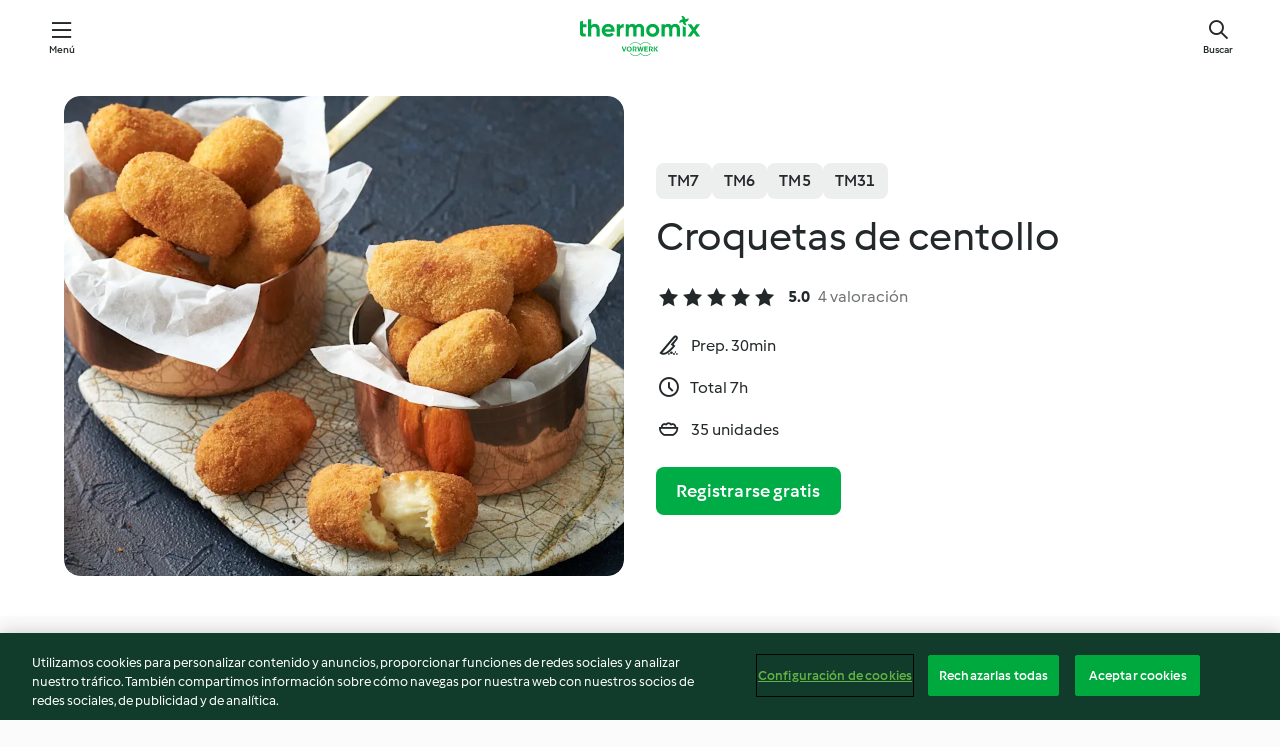

--- FILE ---
content_type: text/html; charset=utf-8
request_url: https://cookidoo.es/recipes/recipe/es-ES/r796275
body_size: 10713
content:
<!DOCTYPE html>
<html
  lang="es-ES"
  class="cicd2-theme">
<head>
    <meta property="og:url" content="https://cookidoo.es/recipes/recipe/es-ES/r796275"/>
    <meta property="og:title" content="Croquetas de centollo"/>
    <meta property="og:description" content="Un mundo de recetas Thermomix®. Cookidoo® le trae deliciosos platos de todo el mundo.
Con miles de recetas e ideas, encontrará la mejor inspiración culinaria cada vez que inicie sesión."/>
    <meta property="og:image" content="https://assets.tmecosys.com/image/upload/t_web_rdp_recipe_584x480/img/recipe/ras/Assets/b7b29f61413a50c81bbd774945ba5b47/Derivates/071f72ec13516e89aa4d9eafed8cacd4fc956c60.jpg"/>
    <meta name="robots" content="noarchive"/>
    <meta charset="utf-8">
    <meta name="viewport" content="width=device-width, initial-scale=1, shrink-to-fit=no">
    <link rel="stylesheet" href="https://patternlib-all.prod.external.eu-tm-prod.vorwerk-digital.com/pl-core-29.3.2-b33824b8018a0840049d6c20603cb31e.css">
      <link rel="stylesheet" href="https://patternlib-all.prod.external.eu-tm-prod.vorwerk-digital.com/cicd2-theme-29.3.2-38102d1b98d85afb94b9d25dab3bae9c.css">
    <link rel="stylesheet" href="https://recipepublic-all.prod.external.eu-tm-prod.vorwerk-digital.com/bundle-7e9da6437349bf80779b292c7cffc47b.css">
    <link rel="icon" href="https://patternlib-all.prod.external.eu-tm-prod.vorwerk-digital.com/favicon-02a92602e0cf506ebd0186892a17fd82.ico">
    <link rel="preconnect" href="https://assets.tmecosys.com" crossorigin="anonymous">
    <script>"use strict";(()=>{function c(n){let t=document.cookie.match(new RegExp("(^| )"+n+"=([^;]+)"));if(t)return t[2]}var e={get:c};e.get("v-authenticated")?document.documentElement.classList.add("is-authenticated"):document.documentElement.classList.add("is-unauthenticated");})();
</script>
    <title>Croquetas de centollo - Cookidoo® – la plataforma de recetas oficial de Thermomix®</title>
    <link rel="stylesheet" href="https://patternlib-all.prod.external.eu-tm-prod.vorwerk-digital.com/pl-recipe-2.18.3-4949e3c3f2b6c536234d63e48d89c215.css">
    <script type="application/ld+json">{"@context":"http://schema.org/","@type":"Recipe","name":"Croquetas de centollo","image":"https://assets.tmecosys.com/image/upload/t_web_rdp_recipe_584x480_1_5x/img/recipe/ras/Assets/b7b29f61413a50c81bbd774945ba5b47/Derivates/071f72ec13516e89aa4d9eafed8cacd4fc956c60.jpg","totalTime":"PT7H","cookTime":"PT7H","prepTime":"PT30M","recipeYield":"35 unidades","recipeCategory":["Snacks y picoteo"],"recipeIngredient":["50 g de cebolla","125 g de mantequilla","25 g de aceite de oliva","250 g de carne de centollo","175 g de harina de trigo","800 g de leche","1 cucharadita de sal","1 pellizco de nuez moscada molida","200 g de pan rallado","3 huevos","250 g de aceite para freír"],"nutrition":{"@type":"NutritionInformation","calories":"189 kcal","carbohydrateContent":"12.1 g","fatContent":"14.1 g","proteinContent":"3.8 g"},"inLanguage":"es-ES","author":{"@type":"Organization","name":"Vorwerk Home & Co. KmG","address":"Wolleraustrasse 11a\n8807 Freienbach\nSuiza","url":"https://cookidoo.es/"},"aggregateRating":{"@id":"AggregatedRating"}}</script>
</head>

<body>
  <core-user-info
    condition="html.is-authenticated"
    base="/profile/api/user"
    community-profile="/community/profile/es-ES"
    devices="/customer-devices/api/my-devices/versions"
    >
  </core-user-info>
  
  <div class="page-content">
      
  <header tabindex="-1" class="page-header">
    <div class="page-header__content">
      <a href="#main-content" class="link--skip">Ir al contenido principal</a>
          <a class="logo page-header__home authenticated-only" href="/foundation/es-ES/for-you"
            aria-label="Link to the home page">
            <img class="logo" src="https://patternlib-all.prod.external.eu-tm-prod.vorwerk-digital.com/logo_thermomix-02469c2fb4fca55fc3c397286d9e7fe0.svg"
              alt="Thermomix®">
          </a>
          <a class="logo page-header__home unauthenticated-only" href="/foundation/es-ES/explore"
            aria-label="Link to the home page">
            <img class="logo" src="https://patternlib-all.prod.external.eu-tm-prod.vorwerk-digital.com/logo_thermomix-02469c2fb4fca55fc3c397286d9e7fe0.svg"
              alt="Thermomix®">
          </a>
      <core-nav class="page-header__nav">
        <nav class="core-nav__nav" role="navigation">
          <button class="core-nav__trigger">Menú</button>
          <div class="core-nav__container">
            <ul class="core-nav__main-links authenticated-only">
                <li class="core-nav__item">
                  <a href="/foundation/es-ES/for-you"
                    class="core-nav__link">Para ti</a>
                </li>
              <li class="core-nav__item">
                <a href="/foundation/es-ES/explore"
                  class="core-nav__link">Navega</a>
              </li>
              <li class="core-nav__item">
                <a href="/organize/es-ES/my-recipes"
                  class="core-nav__link">Mis recetas</a>
              </li>
              <li class="core-nav__item">
                <a href="/planning/es-ES/my-week"
                  class="core-nav__link">Mi semana</a>
              </li>
                <li class="core-nav__item">
                  <a href="/shopping/es-ES"
                    class="core-nav__link">Lista de la compra</a>
                </li>
            </ul>
            <ul class=" core-nav__main-links unauthenticated-only">
              <li class="core-nav__item">
                <a href="/foundation/es-ES/explore"
                  class="core-nav__link">Navega</a>
              </li>
              <li class="core-nav__item">
                <a href="/foundation/es-ES/membership"
                  class="core-nav__link">Suscripción</a>
              </li>
              <li class="core-nav__item">
                <a href="/foundation/es-ES/help"
                  class="core-nav__link">Ayuda</a>
              </li>
            </ul>
            <ul class="core-nav__links unauthenticated-only">
              <li class="core-nav__item">
                <a href="/ciam/register/start"
                  class="core-nav__link page-header__sign-up page-header__icon">Regístrate</a>
              </li>
              <li class="core-nav__item">
                <a href="/profile/es-ES/login?redirectAfterLogin=%2Frecipes%2Frecipe%2Fes-ES%2Fr796275"
                  class="core-nav__link page-header__login page-header__icon">Iniciar sesión</a>
              </li>
            </ul>
            <div role="separator" aria-orientation="vertical"
              class="core-nav__separator separator-vertical separator-vertical--silver-20"></div>
            <core-user-profile class="authenticated-only">
              <core-dropdown-menu class="core-nav__dropdown core-nav__dropdown--profile" align="bottom-right">
                <button class="core-dropdown-menu__trigger core-nav__dropdown-trigger">
                  <span class="core-nav__dropdown-trigger-icon" aria-hidden="true"></span>
                  <img class="core-nav__dropdown-trigger-picture" src alt>
                  <span class="core-dropdown-menu__trigger-text">
                      Perfil
                  </span>
                </button>
                <div class="core-dropdown-menu__content core-nav__dropdown-content">
                  <ul class="core-dropdown-list core-nav__dropdown-list">
                    <li class="core-community-profile__link">
                      <a href="/community/profile/es-ES"
                        class="core-dropdown-list__item core-nav__link core-nav__link--community">
                        <core-community-profile>
                          <span class="core-community-profile__icon" aria-hidden="true"></span>
                          <img class="core-community-profile__picture" src alt>
                          <div class="core-community-profile__heading-group">
                            <span class="core-community-profile__header">Perfil</span>
                            <span class="core-community-profile__subheader">Ver perfil</span>
                          </div>
                        </core-community-profile>
                      </a>
                    </li>
                    <li>
                      <a href="/commerce/es-ES/membership"
                        class="core-dropdown-list__item core-nav__link">Cuenta</a>
                    </li>
                    <li>
                      <a href="/foundation/es-ES/help"
                        class="core-dropdown-list__item core-nav__link">Ayuda</a>
                    </li>
                    <li>
                      <a href="/profile/logout"
                        class="core-dropdown-list__item core-nav__link">Desconectarse</a>
                    </li>
                  </ul>
                </div>
              </core-dropdown-menu>
            </core-user-profile>
          </div>
          <div role="separator" aria-orientation="vertical"
            class="core-nav__separator separator-vertical separator-vertical--silver-20"></div>
        </nav>
      </core-nav>
      <a class="page-header__search page-header__icon" href="/search/es-ES"
        aria-label="Buscar">Buscar</a>
    </div>
  </header>
  <recipe-scrollspy>
    <nav class="recipe-scrollspy__nav">
        <a href="#ingredients-section" class="recipe-scrollspy__link">Ingredientes</a>
  
      <a href="#difficulty-section" class="recipe-scrollspy__link">Dificultad</a>
  
        <a href="#nutrition-section" class="recipe-scrollspy__link">Inf. nutricional</a>
  
        <a href="#also-featured-in-section" class="recipe-scrollspy__link">También incluido en</a>
  
      <a id="recipe-scrollspy-alternative-recipes" href="#alternative-recipes" class="recipe-scrollspy__link">También podría gustarte...</a>
    </nav>
  </recipe-scrollspy>

  <recipe-details id="main-content">
    <recipe-card>
      <div class="recipe-card__wrapper">
        <div class="recipe-card__image-wrapper">
            <core-image-loader>
              <img
                class="recipe-card__image"
                  src="https://assets.tmecosys.com/image/upload/t_web_rdp_recipe_584x480/img/recipe/ras/Assets/b7b29f61413a50c81bbd774945ba5b47/Derivates/071f72ec13516e89aa4d9eafed8cacd4fc956c60.jpg"
                  srcset="https://assets.tmecosys.com/image/upload/t_web_rdp_recipe_584x480/img/recipe/ras/Assets/b7b29f61413a50c81bbd774945ba5b47/Derivates/071f72ec13516e89aa4d9eafed8cacd4fc956c60.jpg 584w, https://assets.tmecosys.com/image/upload/t_web_rdp_recipe_584x480_1_5x/img/recipe/ras/Assets/b7b29f61413a50c81bbd774945ba5b47/Derivates/071f72ec13516e89aa4d9eafed8cacd4fc956c60.jpg 876w"
                    sizes="(min-width: 1333px) 584px, (min-width: 768px) 50vw, 100vw"
                alt="Croquetas de centollo"
                title="Croquetas de centollo"/>
            </core-image-loader>
        </div>
        <div class="recipe-card__info">
    
            <div class="recipe-card__header">
              <div class="recipe-card__header-left">
                  <rdp-badges id="tm-versions-modal">
                      <button class="core-chip-button core-chip-button--flat core-chip-button--x-small">
                        TM7
                      </button>
                      <button class="core-chip-button core-chip-button--flat core-chip-button--x-small">
                        TM6
                      </button>
                      <button class="core-chip-button core-chip-button--flat core-chip-button--x-small">
                        TM5
                      </button>
                      <button class="core-chip-button core-chip-button--flat core-chip-button--x-small">
                        TM31
                      </button>
                  </rdp-badges>
                
                  <core-modal
                    trigger-id="tm-versions-modal"
                    class="tm-versions-modal"
                    prevent-body-scroll="true"
                    hidden>
                    <div class="core-modal__wrapper">
                      <div class="core-modal__container" role="dialog" aria-modal="true">
                  
                        <div class="core-modal__header">
                          <h2>Dispositivos y accesorios</h2>
                          <button class="core-modal__close" aria-label="Close Modal"></button>
                        </div>
                  
                        <core-scrollbar class="core-modal__content" fadeout-top>
                          <div class="core-scrollbar__content">
                  
                            <rdp-tm-versions>
                              <p class="rdp-tm-versions__description">Esta receta ha sido creada para funcionar con una combinación específica de dispositivo y accesorio. Sin esta combinación específica, el resultado no está garantizado.</p>
                              <div class="rdp-tm-versions__list">
                                  <div class="rdp-tm-versions__item">
                                    <img src="https://patternlib-all.prod.external.eu-tm-prod.vorwerk-digital.com/tm7-83b22c91a1a1e7fee3797168f05f9754.png" class="rdp-tm-versions__image"/>
                                    <div class="rdp-tm-versions__wrapper">
                                      <span class="rdp-tm-versions__name">Thermomix® TM7</span>
                                      <span class="rdp-tm-versions__compatibility">
                                        <span class="icon icon--checkmark-circle icon--xxxs"></span>Compatible
                                      </span>
                                    </div>
                                  </div>
                                  <div class="rdp-tm-versions__item">
                                    <img src="https://patternlib-all.prod.external.eu-tm-prod.vorwerk-digital.com/tm6-fff867f1cfc7f35118b8b6dfffca8339.png" class="rdp-tm-versions__image"/>
                                    <div class="rdp-tm-versions__wrapper">
                                      <span class="rdp-tm-versions__name">Thermomix® TM6</span>
                                      <span class="rdp-tm-versions__compatibility">
                                        <span class="icon icon--checkmark-circle icon--xxxs"></span>Compatible
                                      </span>
                                    </div>
                                  </div>
                                  <div class="rdp-tm-versions__item">
                                    <img src="https://patternlib-all.prod.external.eu-tm-prod.vorwerk-digital.com/tm5-a3a665744eb0093e9108135bf6b1baa4.png" class="rdp-tm-versions__image"/>
                                    <div class="rdp-tm-versions__wrapper">
                                      <span class="rdp-tm-versions__name">Thermomix® TM5</span>
                                      <span class="rdp-tm-versions__compatibility">
                                        <span class="icon icon--checkmark-circle icon--xxxs"></span>Compatible
                                      </span>
                                    </div>
                                  </div>
                                  <div class="rdp-tm-versions__item">
                                    <img src="https://patternlib-all.prod.external.eu-tm-prod.vorwerk-digital.com/tm31-d180149ce35a8c8d99d7a3bbff0f1bec.png" class="rdp-tm-versions__image"/>
                                    <div class="rdp-tm-versions__wrapper">
                                      <span class="rdp-tm-versions__name">Thermomix® TM31</span>
                                      <span class="rdp-tm-versions__compatibility">
                                        <span class="icon icon--checkmark-circle icon--xxxs"></span>Compatible
                                      </span>
                                    </div>
                                  </div>
                              </div>
                            </rdp-tm-versions>
                  
                  
                          </div>
                        </core-scrollbar>
                  
                        <div class="core-modal__footer">
                          <a class="button--inline rdp-tm-versions__more" href="/foundation/es-ES/thermomix-compatibility">Más información</a>
                        </div>
                      </div>
                    </div>
                  </core-modal>
                
              </div>
            </div>
    
          <div class="recipe-card__content">
            <core-ellipsis lines-count="3">
              <h1 class="recipe-card__section recipe-card__name">Croquetas de centollo</h1>
            </core-ellipsis>
            
            <core-rating>
  <div class="core-rating__rating-list">
      <span class="core-rating__point core-rating__point--full"></span>
      <span class="core-rating__point core-rating__point--full"></span>
      <span class="core-rating__point core-rating__point--full"></span>
      <span class="core-rating__point core-rating__point--full"></span>
      <span class="core-rating__point core-rating__point--full"></span>
  </div>
    <span class="core-rating__counter">5.0</span>
    <span class="core-rating__label">
      
      4 valoración

      
    </span>
  <script type="application/ld+json">
  {
    "@context": "http://schema.org",
    "@type": "AggregateRating",
    "@id": "AggregatedRating",
    "ratingValue": 5.0,
    "reviewCount": 4
  }
  </script>
</core-rating>

            <div class="recipe-card__cook-params">
              <div class="recipe-card__cook-param">
                <span class="icon icon--time-preparation"></span>
                <span>Prep. 30min </span>
              </div>
              <div class="recipe-card__cook-param">
                <span class="icon icon--time"></span>
                <span>Total 7h</span>
              </div>
              <div class="recipe-card__cook-param">
                <span class="icon icon--servings"></span>
                <span>35 unidades</span>
              </div>
            </div>
          </div>
    
          <div class="recipe-card__footer">
            <a class="button--primary recipe-card__action-button recipe-card__action-button--primary"
              title="Registrarse gratis"
              href="/ciam/register/start">Registrarse gratis</a>
          </div>
        </div>
      </div>
    </recipe-card>
    
    <recipe-content>
      <div class="recipe-content__left">
        <div mobile-order="1">
          <div id="ingredients-section" class="recipe-content__section">
            <h4 class="recipe-content__title">Ingredientes</h4>
              <div class="recipe-content__inner-section">
                <ul class="ul--clean">
                    <li>
          <recipe-ingredient>
            <div class="recipe-ingredient__wrapper">
                <img class="recipe-ingredient__image"   src="https://assets.tmecosys.com/image/upload/t_web_ingredient_48x48/icons/ingredient_icons/536"
            srcset="https://assets.tmecosys.com/image/upload/t_web_ingredient_48x48/icons/ingredient_icons/536 48w, https://assets.tmecosys.com/image/upload/t_web_ingredient_48x48_1_5x/icons/ingredient_icons/536 72w, https://assets.tmecosys.com/image/upload/t_web_ingredient_48x48_2x/icons/ingredient_icons/536 96w"
              sizes="48px"
           />
          
                <div class="recipe-ingredient__content">
                  <span class="recipe-ingredient__name">
                        50
            g
           de cebolla 
                  </span>
                    <span class="recipe-ingredient__description">en trozos</span>
                </div>
            </div>
          </recipe-ingredient>
          </li>
                    <li>
          <recipe-ingredient>
            <div class="recipe-ingredient__wrapper">
                <img class="recipe-ingredient__image"   src="https://assets.tmecosys.com/image/upload/t_web_ingredient_48x48/icons/ingredient_icons/17"
            srcset="https://assets.tmecosys.com/image/upload/t_web_ingredient_48x48/icons/ingredient_icons/17 48w, https://assets.tmecosys.com/image/upload/t_web_ingredient_48x48_1_5x/icons/ingredient_icons/17 72w, https://assets.tmecosys.com/image/upload/t_web_ingredient_48x48_2x/icons/ingredient_icons/17 96w"
              sizes="48px"
           />
          
                <div class="recipe-ingredient__content">
                  <span class="recipe-ingredient__name">
                        125
            g
           de mantequilla 
                  </span>
                    <span class="recipe-ingredient__description">en trozos pequeños</span>
                </div>
            </div>
          </recipe-ingredient>
          </li>
                    <li>
          <recipe-ingredient>
            <div class="recipe-ingredient__wrapper">
                <img class="recipe-ingredient__image"   src="https://assets.tmecosys.com/image/upload/t_web_ingredient_48x48/icons/ingredient_icons/195"
            srcset="https://assets.tmecosys.com/image/upload/t_web_ingredient_48x48/icons/ingredient_icons/195 48w, https://assets.tmecosys.com/image/upload/t_web_ingredient_48x48_1_5x/icons/ingredient_icons/195 72w, https://assets.tmecosys.com/image/upload/t_web_ingredient_48x48_2x/icons/ingredient_icons/195 96w"
              sizes="48px"
           />
          
                <div class="recipe-ingredient__content">
                  <span class="recipe-ingredient__name">
                        25
            g
           de aceite de oliva 
                  </span>
                </div>
            </div>
          </recipe-ingredient>
          </li>
                    <li>
          <recipe-ingredient>
            <div class="recipe-ingredient__wrapper">
                <img class="recipe-ingredient__image"   src="https://assets.tmecosys.com/image/upload/t_web_ingredient_48x48/icons/ingredient_icons/1324"
            srcset="https://assets.tmecosys.com/image/upload/t_web_ingredient_48x48/icons/ingredient_icons/1324 48w, https://assets.tmecosys.com/image/upload/t_web_ingredient_48x48_1_5x/icons/ingredient_icons/1324 72w, https://assets.tmecosys.com/image/upload/t_web_ingredient_48x48_2x/icons/ingredient_icons/1324 96w"
              sizes="48px"
           />
          
                <div class="recipe-ingredient__content">
                  <span class="recipe-ingredient__name">
                        250
            g
           de carne de centollo 
                  </span>
                    <span class="recipe-ingredient__description">desmigado</span>
                </div>
            </div>
          </recipe-ingredient>
          </li>
                    <li>
          <recipe-ingredient>
            <div class="recipe-ingredient__wrapper">
                <img class="recipe-ingredient__image"   src="https://assets.tmecosys.com/image/upload/t_web_ingredient_48x48/icons/ingredient_icons/40"
            srcset="https://assets.tmecosys.com/image/upload/t_web_ingredient_48x48/icons/ingredient_icons/40 48w, https://assets.tmecosys.com/image/upload/t_web_ingredient_48x48_1_5x/icons/ingredient_icons/40 72w, https://assets.tmecosys.com/image/upload/t_web_ingredient_48x48_2x/icons/ingredient_icons/40 96w"
              sizes="48px"
           />
          
                <div class="recipe-ingredient__content">
                  <span class="recipe-ingredient__name">
                        175
            g
           de harina de trigo 
                  </span>
                </div>
            </div>
          </recipe-ingredient>
          </li>
                    <li>
          <recipe-ingredient>
            <div class="recipe-ingredient__wrapper">
                <img class="recipe-ingredient__image"   src="https://assets.tmecosys.com/image/upload/t_web_ingredient_48x48/icons/ingredient_icons/14"
            srcset="https://assets.tmecosys.com/image/upload/t_web_ingredient_48x48/icons/ingredient_icons/14 48w, https://assets.tmecosys.com/image/upload/t_web_ingredient_48x48_1_5x/icons/ingredient_icons/14 72w, https://assets.tmecosys.com/image/upload/t_web_ingredient_48x48_2x/icons/ingredient_icons/14 96w"
              sizes="48px"
           />
          
                <div class="recipe-ingredient__content">
                  <span class="recipe-ingredient__name">
                        800
            g
           de leche 
                  </span>
                </div>
            </div>
          </recipe-ingredient>
          </li>
                    <li>
          <recipe-ingredient>
            <div class="recipe-ingredient__wrapper">
                <img class="recipe-ingredient__image"   src="https://assets.tmecosys.com/image/upload/t_web_ingredient_48x48/icons/ingredient_icons/269"
            srcset="https://assets.tmecosys.com/image/upload/t_web_ingredient_48x48/icons/ingredient_icons/269 48w, https://assets.tmecosys.com/image/upload/t_web_ingredient_48x48_1_5x/icons/ingredient_icons/269 72w, https://assets.tmecosys.com/image/upload/t_web_ingredient_48x48_2x/icons/ingredient_icons/269 96w"
              sizes="48px"
           />
          
                <div class="recipe-ingredient__content">
                  <span class="recipe-ingredient__name">
                        1
            cucharadita
           de sal 
                  </span>
                </div>
            </div>
          </recipe-ingredient>
          </li>
                    <li>
          <recipe-ingredient>
            <div class="recipe-ingredient__wrapper">
                <img class="recipe-ingredient__image"   src="https://assets.tmecosys.com/image/upload/t_web_ingredient_48x48/icons/ingredient_icons/48"
            srcset="https://assets.tmecosys.com/image/upload/t_web_ingredient_48x48/icons/ingredient_icons/48 48w, https://assets.tmecosys.com/image/upload/t_web_ingredient_48x48_1_5x/icons/ingredient_icons/48 72w, https://assets.tmecosys.com/image/upload/t_web_ingredient_48x48_2x/icons/ingredient_icons/48 96w"
              sizes="48px"
           />
          
                <div class="recipe-ingredient__content">
                  <span class="recipe-ingredient__name">
                        1
            pellizco
           de nuez moscada molida 
                  </span>
                </div>
            </div>
          </recipe-ingredient>
          </li>
                    <li>
          <recipe-ingredient>
            <div class="recipe-ingredient__wrapper">
                <img class="recipe-ingredient__image"   src="https://assets.tmecosys.com/image/upload/t_web_ingredient_48x48/icons/ingredient_icons/137"
            srcset="https://assets.tmecosys.com/image/upload/t_web_ingredient_48x48/icons/ingredient_icons/137 48w, https://assets.tmecosys.com/image/upload/t_web_ingredient_48x48_1_5x/icons/ingredient_icons/137 72w, https://assets.tmecosys.com/image/upload/t_web_ingredient_48x48_2x/icons/ingredient_icons/137 96w"
              sizes="48px"
           />
          
                <div class="recipe-ingredient__content">
                  <span class="recipe-ingredient__name">
                        200
            g
           de pan rallado 
                  </span>
                </div>
            </div>
          </recipe-ingredient>
          </li>
                    <li>
          <recipe-ingredient>
            <div class="recipe-ingredient__wrapper">
                <img class="recipe-ingredient__image"   src="https://assets.tmecosys.com/image/upload/t_web_ingredient_48x48/icons/ingredient_icons/55"
            srcset="https://assets.tmecosys.com/image/upload/t_web_ingredient_48x48/icons/ingredient_icons/55 48w, https://assets.tmecosys.com/image/upload/t_web_ingredient_48x48_1_5x/icons/ingredient_icons/55 72w, https://assets.tmecosys.com/image/upload/t_web_ingredient_48x48_2x/icons/ingredient_icons/55 96w"
              sizes="48px"
           />
          
                <div class="recipe-ingredient__content">
                  <span class="recipe-ingredient__name">
                        3
            
           huevos 
                  </span>
                    <span class="recipe-ingredient__description">batidos</span>
                </div>
            </div>
          </recipe-ingredient>
          </li>
                    <li>
          <recipe-ingredient>
            <div class="recipe-ingredient__wrapper">
                <img class="recipe-ingredient__image"   src="https://assets.tmecosys.com/image/upload/t_web_ingredient_48x48/icons/ingredient_icons/329"
            srcset="https://assets.tmecosys.com/image/upload/t_web_ingredient_48x48/icons/ingredient_icons/329 48w, https://assets.tmecosys.com/image/upload/t_web_ingredient_48x48_1_5x/icons/ingredient_icons/329 72w, https://assets.tmecosys.com/image/upload/t_web_ingredient_48x48_2x/icons/ingredient_icons/329 96w"
              sizes="48px"
           />
          
                <div class="recipe-ingredient__content">
                  <span class="recipe-ingredient__name">
                        250
            g
           de aceite para freír 
                  </span>
                </div>
            </div>
          </recipe-ingredient>
          </li>
                </ul>
              </div>
          </div>
          <hr>
        </div>
        <div mobile-order="3">
          <div id="difficulty-section" class="recipe-content__section">
            <h4 class="recipe-content__title">Dificultad</h4>
            <rdp-difficulty>
              <span class="icon icon--s icon--chef-hat"></span>
              <p>medio</p>
            </rdp-difficulty>
          </div>
          <hr>
            <div id="nutrition-section" class="recipe-content__section">
              <h4 class="recipe-content__title">
                Inf. nutricional
                <span class="recipe-content__subtitle">por 1 unidad</span>
              </h4>
              <rdp-nutritious>
                  <div class="rdp-nutritious__item">
                    <span class="rdp-nutritious__name">Sodio</span>
                    <span class="rdp-nutritious__value">
                        179.1 mg 
                    </span>
                  </div>
                  <div class="rdp-nutritious__item">
                    <span class="rdp-nutritious__name">Proteína</span>
                    <span class="rdp-nutritious__value">
                        3.8 g 
                    </span>
                  </div>
                  <div class="rdp-nutritious__item">
                    <span class="rdp-nutritious__name">Calorías</span>
                    <span class="rdp-nutritious__value">
                        792 kJ  / 
                        189 kcal 
                    </span>
                  </div>
                  <div class="rdp-nutritious__item">
                    <span class="rdp-nutritious__name">Grasa</span>
                    <span class="rdp-nutritious__value">
                        14.1 g 
                    </span>
                  </div>
                  <div class="rdp-nutritious__item">
                    <span class="rdp-nutritious__name">Fibra</span>
                    <span class="rdp-nutritious__value">
                        0.5 g 
                    </span>
                  </div>
                  <div class="rdp-nutritious__item">
                    <span class="rdp-nutritious__name">Grasas saturadas</span>
                    <span class="rdp-nutritious__value">
                        3.6 g 
                    </span>
                  </div>
                  <div class="rdp-nutritious__item">
                    <span class="rdp-nutritious__name">Carbohidratos</span>
                    <span class="rdp-nutritious__value">
                        12.1 g 
                    </span>
                  </div>
              </rdp-nutritious>
            </div>
            <hr>
        </div>
      </div>
      <div class="recipe-content__right">
        <div mobile-order="2">
          <div class="recipe-content__section">
            <recipe-membership-banner>
              <img src="https://patternlib-all.prod.external.eu-tm-prod.vorwerk-digital.com/cookidoo-world-da330b8ec91ef8ac5df385f0e440dffb.svg" class="recipe-membership-banner__image" />
              <h1 class="recipe-membership-banner__title">¿Te gusta lo que ves?</h1>
              <h4 class="recipe-membership-banner__subtitle">¡Esta receta y más de 100 000 otras te esperan!</h4>
              <p class="recipe-membership-banner__description">Regístrate en nuestra prueba gratuita de 30 días y descubre todo lo que Cookidoo® tiene para ofrecerte. Sin compromiso.</p>
              <a href="/ciam/register/start" class="button--primary">Registrarse gratis</a>
              <a href="/foundation/es-ES/membership" class="button--inline">Más información</a>
            </recipe-membership-banner>
          </div>
          <hr>
        </div>
        <div mobile-order="4">
            <div id="also-featured-in-section" class="recipe-content__section">
              <h4 class="recipe-content__title">También incluido en</h4>
              <rdp-collections>
                  <rdp-collection-tile>
                    <a class="rdp-collection-tile__wrapper" href="/collection/es-ES/p/col442468">
                      <img   src="https://assets.tmecosys.com/image/upload/t_web_col_80x80/img/collection/ras/Assets/63cb3a86b0bd6b8d7d1156fa3b4d7c22/Derivates/f09c17b1904500e379b23026e7978151752a0860.jpg"
            srcset="https://assets.tmecosys.com/image/upload/t_web_col_80x80/img/collection/ras/Assets/63cb3a86b0bd6b8d7d1156fa3b4d7c22/Derivates/f09c17b1904500e379b23026e7978151752a0860.jpg 80w, https://assets.tmecosys.com/image/upload/t_web_col_80x80_1_5x/img/collection/ras/Assets/63cb3a86b0bd6b8d7d1156fa3b4d7c22/Derivates/f09c17b1904500e379b23026e7978151752a0860.jpg 120w, https://assets.tmecosys.com/image/upload/t_web_col_80x80_2x/img/collection/ras/Assets/63cb3a86b0bd6b8d7d1156fa3b4d7c22/Derivates/f09c17b1904500e379b23026e7978151752a0860.jpg 160w"
              sizes="80px"
           class="rdp-collection-tile__image">
                      <div class="rdp-collection-tile__content">
                        <span class="rdp-collection-tile__name">Fácil y sorprendente con Thermomix®</span>
                        <span class="rdp-collection-tile__info">90 Recetas<br>España</span>
                      </div>
                    </a>
                  </rdp-collection-tile>
              </rdp-collections>
            </div>
            <hr>
        </div>
      </div>
    </recipe-content>
  </recipe-details>

  
  
  
  <div id="alternative-recipes" class="l-content l-content--additional recipe-alternative-recipes">
    <core-stripe class="core-stripe--modern" aria-labelledby="stripe-header" aria-describedby="stripe-description" role="region"
                 data-category="VrkNavCategory-RPF-020">
      <h3 class="core-stripe__header" id="stripe-header">
          También podría gustarte...
      </h3>
        <div class="core-stripe__content">
          
  
          
            <core-tile class="core-tile--expanded" id="r686925" data-recipe-id="r686925"><a class="link--alt" href="/recipes/recipe/es-ES/r686925"><div aria-hidden="true" class="core-tile__image-wrapper">
    <img
      class="core-tile__image"
      alt="Empanada negra de mejillones y algas wakame"
      title="Empanada negra de mejillones y algas wakame"
      src="https://assets.tmecosys.com/image/upload/t_web_shared_recipe_221x240/img/recipe/ras/Assets/11c147b3-abe5-45d8-b149-5e105b521657/Derivates/0dd8825e-5078-4fb6-a9a8-301132096668"
      sizes="221px"
      decoding="async"
      srcset="https://assets.tmecosys.com/image/upload/t_web_shared_recipe_221x240/img/recipe/ras/Assets/11c147b3-abe5-45d8-b149-5e105b521657/Derivates/0dd8825e-5078-4fb6-a9a8-301132096668 221w, https://assets.tmecosys.com/image/upload/t_web_shared_recipe_221x240_1_5x/img/recipe/ras/Assets/11c147b3-abe5-45d8-b149-5e105b521657/Derivates/0dd8825e-5078-4fb6-a9a8-301132096668 331w, https://assets.tmecosys.com/image/upload/t_web_shared_recipe_221x240_2x/img/recipe/ras/Assets/11c147b3-abe5-45d8-b149-5e105b521657/Derivates/0dd8825e-5078-4fb6-a9a8-301132096668 442w"
    />
  </div><div class="core-tile__description-wrapper"><div class="core-tile__description"><core-ellipsis><p class="core-tile__description-text">Empanada negra de mejillones y algas wakame</p></core-ellipsis><button class="core-tile__trigger authenticated-only context-menu-trigger" aria-label="Options de recettes ouvertes" type="button"></button></div><core-rating class="core-rating--short core-rating--small"><span class="core-rating__counter" aria-label="Rating 4">4.0</span><span class="core-rating__point core-rating__point--full" aria-disabled="true"></span><span class="core-rating__label" aria-label="from 3 reviews">(3)</span></core-rating><p class="core-tile__description-subline" aria-label="Durée totale 2h 15min">2h 15min</p></div></a><core-context-menu trigger-class="context-menu-trigger" class="translate-x-[0.5px]"><ul class="core-dropdown-list"><li><core-transclude href="/planning/es-ES/transclude/manage-cook-today/r686925" prevent-page-reload="true" on="context-menu-open" context="core-context-menu"></core-transclude></li><li><core-transclude href="/organize/es-ES/transclude/manage-bookmark/r686925" prevent-page-reload="true" on="context-menu-open" context="core-context-menu"></core-transclude></li><li><core-transclude href="/organize/es-ES/transclude/manage-custom-list/r686925" prevent-page-reload="true" on="context-menu-open" context="core-context-menu"></core-transclude></li><li><core-transclude href="/planning/es-ES/transclude/manage-add-to-myweek/r686925" prevent-page-reload="true" on="context-menu-open" context="core-context-menu"></core-transclude></li><li><core-transclude href="/shopping/es-ES/partial/add-to-shopping-list/r686925" prevent-page-reload="true" on="context-menu-open" context="core-context-menu"></core-transclude></li><li><core-transclude href="/created-recipes/es-ES/partials/add-to-customer-recipes?recipeUrl=https%3A%2F%2Fcookidoo.es%2Frecipes%2Frecipe%2Fes-ES%2Fr686925" prevent-page-reload="true" on="context-menu-open" context="core-context-menu"></core-transclude></li><li data-error="401" data-redirect-param="redirectAfterLogin" class="display-none"><a href="/profile/es-ES/login?redirectAfterLogin=%2Fsearch%2Fes-ES%2Ffragments%2Fstripe%3Flimit%3D12%26lazyLoading%3Dtrue%26accessories%3DincludingFriend%252CincludingBladeCoverWithPeeler%252CincludingCutter%252CincludingSensor%26includeRating%3Dtrue%26like%3Dr796275" class="core-dropdown-list__item"><span class="icon" aria-hidden="true">refresh</span>Actualiser la connexion</a></li></ul></core-context-menu></core-tile><core-tile class="core-tile--expanded" id="r433354" data-recipe-id="r433354"><a class="link--alt" href="/recipes/recipe/es-ES/r433354"><div aria-hidden="true" class="core-tile__image-wrapper">
    <img
      class="core-tile__image"
      alt="Croquetas de jamón con bechamel rápida"
      title="Croquetas de jamón con bechamel rápida"
      src="https://assets.tmecosys.com/image/upload/t_web_shared_recipe_221x240/img/recipe/ras/Assets/F9D4BA2E-255F-417A-8C7C-C2DEAFA8B351/Derivates/265B15E9-7DC7-4DE3-9F70-2BD602C54BB1"
      sizes="221px"
      decoding="async"
      srcset="https://assets.tmecosys.com/image/upload/t_web_shared_recipe_221x240/img/recipe/ras/Assets/F9D4BA2E-255F-417A-8C7C-C2DEAFA8B351/Derivates/265B15E9-7DC7-4DE3-9F70-2BD602C54BB1 221w, https://assets.tmecosys.com/image/upload/t_web_shared_recipe_221x240_1_5x/img/recipe/ras/Assets/F9D4BA2E-255F-417A-8C7C-C2DEAFA8B351/Derivates/265B15E9-7DC7-4DE3-9F70-2BD602C54BB1 331w, https://assets.tmecosys.com/image/upload/t_web_shared_recipe_221x240_2x/img/recipe/ras/Assets/F9D4BA2E-255F-417A-8C7C-C2DEAFA8B351/Derivates/265B15E9-7DC7-4DE3-9F70-2BD602C54BB1 442w"
    />
  </div><div class="core-tile__description-wrapper"><div class="core-tile__description"><core-ellipsis><p class="core-tile__description-text">Croquetas de jamón con bechamel rápida</p></core-ellipsis><button class="core-tile__trigger authenticated-only context-menu-trigger" aria-label="Options de recettes ouvertes" type="button"></button></div><core-rating class="core-rating--short core-rating--small"><span class="core-rating__counter" aria-label="Rating 4.3">4.3</span><span class="core-rating__point core-rating__point--full" aria-disabled="true"></span><span class="core-rating__label" aria-label="from 48 reviews">(48)</span></core-rating><p class="core-tile__description-subline" aria-label="Durée totale 9h 15min">9h 15min</p></div></a><core-context-menu trigger-class="context-menu-trigger" class="translate-x-[0.5px]"><ul class="core-dropdown-list"><li><core-transclude href="/planning/es-ES/transclude/manage-cook-today/r433354" prevent-page-reload="true" on="context-menu-open" context="core-context-menu"></core-transclude></li><li><core-transclude href="/organize/es-ES/transclude/manage-bookmark/r433354" prevent-page-reload="true" on="context-menu-open" context="core-context-menu"></core-transclude></li><li><core-transclude href="/organize/es-ES/transclude/manage-custom-list/r433354" prevent-page-reload="true" on="context-menu-open" context="core-context-menu"></core-transclude></li><li><core-transclude href="/planning/es-ES/transclude/manage-add-to-myweek/r433354" prevent-page-reload="true" on="context-menu-open" context="core-context-menu"></core-transclude></li><li><core-transclude href="/shopping/es-ES/partial/add-to-shopping-list/r433354" prevent-page-reload="true" on="context-menu-open" context="core-context-menu"></core-transclude></li><li><core-transclude href="/created-recipes/es-ES/partials/add-to-customer-recipes?recipeUrl=https%3A%2F%2Fcookidoo.es%2Frecipes%2Frecipe%2Fes-ES%2Fr433354" prevent-page-reload="true" on="context-menu-open" context="core-context-menu"></core-transclude></li><li data-error="401" data-redirect-param="redirectAfterLogin" class="display-none"><a href="/profile/es-ES/login?redirectAfterLogin=%2Fsearch%2Fes-ES%2Ffragments%2Fstripe%3Flimit%3D12%26lazyLoading%3Dtrue%26accessories%3DincludingFriend%252CincludingBladeCoverWithPeeler%252CincludingCutter%252CincludingSensor%26includeRating%3Dtrue%26like%3Dr796275" class="core-dropdown-list__item"><span class="icon" aria-hidden="true">refresh</span>Actualiser la connexion</a></li></ul></core-context-menu></core-tile><core-tile class="core-tile--expanded" id="r791016" data-recipe-id="r791016"><a class="link--alt" href="/recipes/recipe/es-ES/r791016"><div aria-hidden="true" class="core-tile__image-wrapper">
    <img
      class="core-tile__image"
      alt="Empanada de zamburiñas"
      title="Empanada de zamburiñas"
      src="https://assets.tmecosys.com/image/upload/t_web_shared_recipe_221x240/img/recipe/ras/Assets/a8697998c2e7542249ed4b66c0a69626/Derivates/bf3cb541df3a24c47a0016dfea3d200a10cb2d56"
      sizes="221px"
      decoding="async"
      srcset="https://assets.tmecosys.com/image/upload/t_web_shared_recipe_221x240/img/recipe/ras/Assets/a8697998c2e7542249ed4b66c0a69626/Derivates/bf3cb541df3a24c47a0016dfea3d200a10cb2d56 221w, https://assets.tmecosys.com/image/upload/t_web_shared_recipe_221x240_1_5x/img/recipe/ras/Assets/a8697998c2e7542249ed4b66c0a69626/Derivates/bf3cb541df3a24c47a0016dfea3d200a10cb2d56 331w, https://assets.tmecosys.com/image/upload/t_web_shared_recipe_221x240_2x/img/recipe/ras/Assets/a8697998c2e7542249ed4b66c0a69626/Derivates/bf3cb541df3a24c47a0016dfea3d200a10cb2d56 442w"
    />
  </div><div class="core-tile__description-wrapper"><div class="core-tile__description"><core-ellipsis><p class="core-tile__description-text">Empanada de zamburiñas</p></core-ellipsis><button class="core-tile__trigger authenticated-only context-menu-trigger" aria-label="Options de recettes ouvertes" type="button"></button></div><core-rating class="core-rating--short core-rating--small"><span class="core-rating__counter" aria-label="Rating 4.2">4.2</span><span class="core-rating__point core-rating__point--full" aria-disabled="true"></span><span class="core-rating__label" aria-label="from 9 reviews">(9)</span></core-rating><p class="core-tile__description-subline" aria-label="Durée totale 1h 20min">1h 20min</p></div></a><core-context-menu trigger-class="context-menu-trigger" class="translate-x-[0.5px]"><ul class="core-dropdown-list"><li><core-transclude href="/planning/es-ES/transclude/manage-cook-today/r791016" prevent-page-reload="true" on="context-menu-open" context="core-context-menu"></core-transclude></li><li><core-transclude href="/organize/es-ES/transclude/manage-bookmark/r791016" prevent-page-reload="true" on="context-menu-open" context="core-context-menu"></core-transclude></li><li><core-transclude href="/organize/es-ES/transclude/manage-custom-list/r791016" prevent-page-reload="true" on="context-menu-open" context="core-context-menu"></core-transclude></li><li><core-transclude href="/planning/es-ES/transclude/manage-add-to-myweek/r791016" prevent-page-reload="true" on="context-menu-open" context="core-context-menu"></core-transclude></li><li><core-transclude href="/shopping/es-ES/partial/add-to-shopping-list/r791016" prevent-page-reload="true" on="context-menu-open" context="core-context-menu"></core-transclude></li><li><core-transclude href="/created-recipes/es-ES/partials/add-to-customer-recipes?recipeUrl=https%3A%2F%2Fcookidoo.es%2Frecipes%2Frecipe%2Fes-ES%2Fr791016" prevent-page-reload="true" on="context-menu-open" context="core-context-menu"></core-transclude></li><li data-error="401" data-redirect-param="redirectAfterLogin" class="display-none"><a href="/profile/es-ES/login?redirectAfterLogin=%2Fsearch%2Fes-ES%2Ffragments%2Fstripe%3Flimit%3D12%26lazyLoading%3Dtrue%26accessories%3DincludingFriend%252CincludingBladeCoverWithPeeler%252CincludingCutter%252CincludingSensor%26includeRating%3Dtrue%26like%3Dr796275" class="core-dropdown-list__item"><span class="icon" aria-hidden="true">refresh</span>Actualiser la connexion</a></li></ul></core-context-menu></core-tile><core-tile class="core-tile--expanded" id="r33747" data-recipe-id="r33747"><a class="link--alt" href="/recipes/recipe/es-ES/r33747"><div aria-hidden="true" class="core-tile__image-wrapper">
    <img
      class="core-tile__image"
      alt="Croquetas de bacalao con pasas"
      title="Croquetas de bacalao con pasas"
      src="https://assets.tmecosys.com/image/upload/t_web_shared_recipe_221x240/img/recipe/ras/Assets/cb2b62d5-9171-4a07-9c77-9b04770a142e/Derivates/1ba2c2eb-48b5-49c2-a392-2a13afa18525"
      sizes="221px"
      decoding="async"
      srcset="https://assets.tmecosys.com/image/upload/t_web_shared_recipe_221x240/img/recipe/ras/Assets/cb2b62d5-9171-4a07-9c77-9b04770a142e/Derivates/1ba2c2eb-48b5-49c2-a392-2a13afa18525 221w, https://assets.tmecosys.com/image/upload/t_web_shared_recipe_221x240_1_5x/img/recipe/ras/Assets/cb2b62d5-9171-4a07-9c77-9b04770a142e/Derivates/1ba2c2eb-48b5-49c2-a392-2a13afa18525 331w, https://assets.tmecosys.com/image/upload/t_web_shared_recipe_221x240_2x/img/recipe/ras/Assets/cb2b62d5-9171-4a07-9c77-9b04770a142e/Derivates/1ba2c2eb-48b5-49c2-a392-2a13afa18525 442w"
    />
  </div><div class="core-tile__description-wrapper"><div class="core-tile__description"><core-ellipsis><p class="core-tile__description-text">Croquetas de bacalao con pasas</p></core-ellipsis><button class="core-tile__trigger authenticated-only context-menu-trigger" aria-label="Options de recettes ouvertes" type="button"></button></div><core-rating class="core-rating--short core-rating--small"><span class="core-rating__counter" aria-label="Rating 4.6">4.6</span><span class="core-rating__point core-rating__point--full" aria-disabled="true"></span><span class="core-rating__label" aria-label="from 39 reviews">(39)</span></core-rating><p class="core-tile__description-subline" aria-label="Durée totale 8h 45min">8h 45min</p></div></a><core-context-menu trigger-class="context-menu-trigger" class="translate-x-[0.5px]"><ul class="core-dropdown-list"><li><core-transclude href="/planning/es-ES/transclude/manage-cook-today/r33747" prevent-page-reload="true" on="context-menu-open" context="core-context-menu"></core-transclude></li><li><core-transclude href="/organize/es-ES/transclude/manage-bookmark/r33747" prevent-page-reload="true" on="context-menu-open" context="core-context-menu"></core-transclude></li><li><core-transclude href="/organize/es-ES/transclude/manage-custom-list/r33747" prevent-page-reload="true" on="context-menu-open" context="core-context-menu"></core-transclude></li><li><core-transclude href="/planning/es-ES/transclude/manage-add-to-myweek/r33747" prevent-page-reload="true" on="context-menu-open" context="core-context-menu"></core-transclude></li><li><core-transclude href="/shopping/es-ES/partial/add-to-shopping-list/r33747" prevent-page-reload="true" on="context-menu-open" context="core-context-menu"></core-transclude></li><li><core-transclude href="/created-recipes/es-ES/partials/add-to-customer-recipes?recipeUrl=https%3A%2F%2Fcookidoo.es%2Frecipes%2Frecipe%2Fes-ES%2Fr33747" prevent-page-reload="true" on="context-menu-open" context="core-context-menu"></core-transclude></li><li data-error="401" data-redirect-param="redirectAfterLogin" class="display-none"><a href="/profile/es-ES/login?redirectAfterLogin=%2Fsearch%2Fes-ES%2Ffragments%2Fstripe%3Flimit%3D12%26lazyLoading%3Dtrue%26accessories%3DincludingFriend%252CincludingBladeCoverWithPeeler%252CincludingCutter%252CincludingSensor%26includeRating%3Dtrue%26like%3Dr796275" class="core-dropdown-list__item"><span class="icon" aria-hidden="true">refresh</span>Actualiser la connexion</a></li></ul></core-context-menu></core-tile><core-tile class="core-tile--expanded" id="r16616" data-recipe-id="r16616"><a class="link--alt" href="/recipes/recipe/es-ES/r16616"><div aria-hidden="true" class="core-tile__image-wrapper">
    <img
      class="core-tile__image"
      alt="Pastel de cabracho"
      title="Pastel de cabracho"
      src="https://assets.tmecosys.com/image/upload/t_web_shared_recipe_221x240/img/recipe/ras/Assets/f2dc0990289ad0bb4209e4508e087bda/Derivates/e1f66d64b1722f40ec2fb2ff0528f05ddcc74930"
      sizes="221px"
      decoding="async"
      srcset="https://assets.tmecosys.com/image/upload/t_web_shared_recipe_221x240/img/recipe/ras/Assets/f2dc0990289ad0bb4209e4508e087bda/Derivates/e1f66d64b1722f40ec2fb2ff0528f05ddcc74930 221w, https://assets.tmecosys.com/image/upload/t_web_shared_recipe_221x240_1_5x/img/recipe/ras/Assets/f2dc0990289ad0bb4209e4508e087bda/Derivates/e1f66d64b1722f40ec2fb2ff0528f05ddcc74930 331w, https://assets.tmecosys.com/image/upload/t_web_shared_recipe_221x240_2x/img/recipe/ras/Assets/f2dc0990289ad0bb4209e4508e087bda/Derivates/e1f66d64b1722f40ec2fb2ff0528f05ddcc74930 442w"
    />
  </div><div class="core-tile__description-wrapper"><div class="core-tile__description"><core-ellipsis><p class="core-tile__description-text">Pastel de cabracho</p></core-ellipsis><button class="core-tile__trigger authenticated-only context-menu-trigger" aria-label="Options de recettes ouvertes" type="button"></button></div><core-rating class="core-rating--short core-rating--small"><span class="core-rating__counter" aria-label="Rating 4.3">4.3</span><span class="core-rating__point core-rating__point--full" aria-disabled="true"></span><span class="core-rating__label" aria-label="from 175 reviews">(175)</span></core-rating><p class="core-tile__description-subline" aria-label="Durée totale 2h 50min">2h 50min</p></div></a><core-context-menu trigger-class="context-menu-trigger" class="translate-x-[0.5px]"><ul class="core-dropdown-list"><li><core-transclude href="/planning/es-ES/transclude/manage-cook-today/r16616" prevent-page-reload="true" on="context-menu-open" context="core-context-menu"></core-transclude></li><li><core-transclude href="/organize/es-ES/transclude/manage-bookmark/r16616" prevent-page-reload="true" on="context-menu-open" context="core-context-menu"></core-transclude></li><li><core-transclude href="/organize/es-ES/transclude/manage-custom-list/r16616" prevent-page-reload="true" on="context-menu-open" context="core-context-menu"></core-transclude></li><li><core-transclude href="/planning/es-ES/transclude/manage-add-to-myweek/r16616" prevent-page-reload="true" on="context-menu-open" context="core-context-menu"></core-transclude></li><li><core-transclude href="/shopping/es-ES/partial/add-to-shopping-list/r16616" prevent-page-reload="true" on="context-menu-open" context="core-context-menu"></core-transclude></li><li><core-transclude href="/created-recipes/es-ES/partials/add-to-customer-recipes?recipeUrl=https%3A%2F%2Fcookidoo.es%2Frecipes%2Frecipe%2Fes-ES%2Fr16616" prevent-page-reload="true" on="context-menu-open" context="core-context-menu"></core-transclude></li><li data-error="401" data-redirect-param="redirectAfterLogin" class="display-none"><a href="/profile/es-ES/login?redirectAfterLogin=%2Fsearch%2Fes-ES%2Ffragments%2Fstripe%3Flimit%3D12%26lazyLoading%3Dtrue%26accessories%3DincludingFriend%252CincludingBladeCoverWithPeeler%252CincludingCutter%252CincludingSensor%26includeRating%3Dtrue%26like%3Dr796275" class="core-dropdown-list__item"><span class="icon" aria-hidden="true">refresh</span>Actualiser la connexion</a></li></ul></core-context-menu></core-tile><core-tile class="core-tile--expanded" id="r126027" data-recipe-id="r126027"><a class="link--alt" href="/recipes/recipe/es-ES/r126027"><div aria-hidden="true" class="core-tile__image-wrapper">
    <img
      class="core-tile__image"
      alt="Croquetas de bacalao con queso manchego"
      title="Croquetas de bacalao con queso manchego"
      src="https://assets.tmecosys.com/image/upload/t_web_shared_recipe_221x240/img/recipe/ras/Assets/28B75815-2760-49E1-AB02-D38E06F0A218/Derivates/39e9678f-e4e5-4bbd-ae9a-0f98da8f8e29"
      sizes="221px"
      decoding="async"
      srcset="https://assets.tmecosys.com/image/upload/t_web_shared_recipe_221x240/img/recipe/ras/Assets/28B75815-2760-49E1-AB02-D38E06F0A218/Derivates/39e9678f-e4e5-4bbd-ae9a-0f98da8f8e29 221w, https://assets.tmecosys.com/image/upload/t_web_shared_recipe_221x240_1_5x/img/recipe/ras/Assets/28B75815-2760-49E1-AB02-D38E06F0A218/Derivates/39e9678f-e4e5-4bbd-ae9a-0f98da8f8e29 331w, https://assets.tmecosys.com/image/upload/t_web_shared_recipe_221x240_2x/img/recipe/ras/Assets/28B75815-2760-49E1-AB02-D38E06F0A218/Derivates/39e9678f-e4e5-4bbd-ae9a-0f98da8f8e29 442w"
    />
  </div><div class="core-tile__description-wrapper"><div class="core-tile__description"><core-ellipsis><p class="core-tile__description-text">Croquetas de bacalao con queso manchego</p></core-ellipsis><button class="core-tile__trigger authenticated-only context-menu-trigger" aria-label="Options de recettes ouvertes" type="button"></button></div><core-rating class="core-rating--short core-rating--small"><span class="core-rating__counter" aria-label="Rating 4.6">4.6</span><span class="core-rating__point core-rating__point--full" aria-disabled="true"></span><span class="core-rating__label" aria-label="from 245 reviews">(245)</span></core-rating><p class="core-tile__description-subline" aria-label="Durée totale 12h 40min">12h 40min</p></div></a><core-context-menu trigger-class="context-menu-trigger" class="translate-x-[0.5px]"><ul class="core-dropdown-list"><li><core-transclude href="/planning/es-ES/transclude/manage-cook-today/r126027" prevent-page-reload="true" on="context-menu-open" context="core-context-menu"></core-transclude></li><li><core-transclude href="/organize/es-ES/transclude/manage-bookmark/r126027" prevent-page-reload="true" on="context-menu-open" context="core-context-menu"></core-transclude></li><li><core-transclude href="/organize/es-ES/transclude/manage-custom-list/r126027" prevent-page-reload="true" on="context-menu-open" context="core-context-menu"></core-transclude></li><li><core-transclude href="/planning/es-ES/transclude/manage-add-to-myweek/r126027" prevent-page-reload="true" on="context-menu-open" context="core-context-menu"></core-transclude></li><li><core-transclude href="/shopping/es-ES/partial/add-to-shopping-list/r126027" prevent-page-reload="true" on="context-menu-open" context="core-context-menu"></core-transclude></li><li><core-transclude href="/created-recipes/es-ES/partials/add-to-customer-recipes?recipeUrl=https%3A%2F%2Fcookidoo.es%2Frecipes%2Frecipe%2Fes-ES%2Fr126027" prevent-page-reload="true" on="context-menu-open" context="core-context-menu"></core-transclude></li><li data-error="401" data-redirect-param="redirectAfterLogin" class="display-none"><a href="/profile/es-ES/login?redirectAfterLogin=%2Fsearch%2Fes-ES%2Ffragments%2Fstripe%3Flimit%3D12%26lazyLoading%3Dtrue%26accessories%3DincludingFriend%252CincludingBladeCoverWithPeeler%252CincludingCutter%252CincludingSensor%26includeRating%3Dtrue%26like%3Dr796275" class="core-dropdown-list__item"><span class="icon" aria-hidden="true">refresh</span>Actualiser la connexion</a></li></ul></core-context-menu></core-tile><core-tile class="core-tile--expanded" id="r795808" data-recipe-id="r795808"><a class="link--alt" href="/recipes/recipe/es-ES/r795808"><div aria-hidden="true" class="core-tile__image-wrapper">
    <img
      class="core-tile__image"
      alt="Bolitas de queso con confitura de pimientos"
      title="Bolitas de queso con confitura de pimientos"
      src="https://assets.tmecosys.com/image/upload/t_web_shared_recipe_221x240/img/recipe/ras/Assets/fa610eea4eeaed4976ef84ad314baa21/Derivates/1b5384b2f4c91f5c634a84a86393f17bd5deb5d0"
      sizes="221px"
      decoding="async"
      srcset="https://assets.tmecosys.com/image/upload/t_web_shared_recipe_221x240/img/recipe/ras/Assets/fa610eea4eeaed4976ef84ad314baa21/Derivates/1b5384b2f4c91f5c634a84a86393f17bd5deb5d0 221w, https://assets.tmecosys.com/image/upload/t_web_shared_recipe_221x240_1_5x/img/recipe/ras/Assets/fa610eea4eeaed4976ef84ad314baa21/Derivates/1b5384b2f4c91f5c634a84a86393f17bd5deb5d0 331w, https://assets.tmecosys.com/image/upload/t_web_shared_recipe_221x240_2x/img/recipe/ras/Assets/fa610eea4eeaed4976ef84ad314baa21/Derivates/1b5384b2f4c91f5c634a84a86393f17bd5deb5d0 442w"
    />
  </div><div class="core-tile__description-wrapper"><div class="core-tile__description"><core-ellipsis><p class="core-tile__description-text">Bolitas de queso con confitura de pimientos</p></core-ellipsis><button class="core-tile__trigger authenticated-only context-menu-trigger" aria-label="Options de recettes ouvertes" type="button"></button></div><core-rating class="core-rating--short core-rating--small"><span class="core-rating__counter" aria-label="Rating 4.7">4.7</span><span class="core-rating__point core-rating__point--full" aria-disabled="true"></span><span class="core-rating__label" aria-label="from 65 reviews">(65)</span></core-rating><p class="core-tile__description-subline" aria-label="Durée totale 40min">40min</p></div></a><core-context-menu trigger-class="context-menu-trigger" class="translate-x-[0.5px]"><ul class="core-dropdown-list"><li><core-transclude href="/planning/es-ES/transclude/manage-cook-today/r795808" prevent-page-reload="true" on="context-menu-open" context="core-context-menu"></core-transclude></li><li><core-transclude href="/organize/es-ES/transclude/manage-bookmark/r795808" prevent-page-reload="true" on="context-menu-open" context="core-context-menu"></core-transclude></li><li><core-transclude href="/organize/es-ES/transclude/manage-custom-list/r795808" prevent-page-reload="true" on="context-menu-open" context="core-context-menu"></core-transclude></li><li><core-transclude href="/planning/es-ES/transclude/manage-add-to-myweek/r795808" prevent-page-reload="true" on="context-menu-open" context="core-context-menu"></core-transclude></li><li><core-transclude href="/shopping/es-ES/partial/add-to-shopping-list/r795808" prevent-page-reload="true" on="context-menu-open" context="core-context-menu"></core-transclude></li><li><core-transclude href="/created-recipes/es-ES/partials/add-to-customer-recipes?recipeUrl=https%3A%2F%2Fcookidoo.es%2Frecipes%2Frecipe%2Fes-ES%2Fr795808" prevent-page-reload="true" on="context-menu-open" context="core-context-menu"></core-transclude></li><li data-error="401" data-redirect-param="redirectAfterLogin" class="display-none"><a href="/profile/es-ES/login?redirectAfterLogin=%2Fsearch%2Fes-ES%2Ffragments%2Fstripe%3Flimit%3D12%26lazyLoading%3Dtrue%26accessories%3DincludingFriend%252CincludingBladeCoverWithPeeler%252CincludingCutter%252CincludingSensor%26includeRating%3Dtrue%26like%3Dr796275" class="core-dropdown-list__item"><span class="icon" aria-hidden="true">refresh</span>Actualiser la connexion</a></li></ul></core-context-menu></core-tile><core-tile class="core-tile--expanded" id="r431833" data-recipe-id="r431833"><a class="link--alt" href="/recipes/recipe/es-ES/r431833"><div aria-hidden="true" class="core-tile__image-wrapper">
    <img
      class="core-tile__image"
      alt="Croquetas de pulpo a la gallega"
      title="Croquetas de pulpo a la gallega"
      src="https://assets.tmecosys.com/image/upload/t_web_shared_recipe_221x240/img/recipe/ras/Assets/185198EE-ECBC-4B6C-B516-B50127F85C15/Derivates/7f1dcb71-f7cf-460a-aaf1-1a819c62ca5c"
      sizes="221px"
      decoding="async"
      srcset="https://assets.tmecosys.com/image/upload/t_web_shared_recipe_221x240/img/recipe/ras/Assets/185198EE-ECBC-4B6C-B516-B50127F85C15/Derivates/7f1dcb71-f7cf-460a-aaf1-1a819c62ca5c 221w, https://assets.tmecosys.com/image/upload/t_web_shared_recipe_221x240_1_5x/img/recipe/ras/Assets/185198EE-ECBC-4B6C-B516-B50127F85C15/Derivates/7f1dcb71-f7cf-460a-aaf1-1a819c62ca5c 331w, https://assets.tmecosys.com/image/upload/t_web_shared_recipe_221x240_2x/img/recipe/ras/Assets/185198EE-ECBC-4B6C-B516-B50127F85C15/Derivates/7f1dcb71-f7cf-460a-aaf1-1a819c62ca5c 442w"
    />
  </div><div class="core-tile__description-wrapper"><div class="core-tile__description"><core-ellipsis><p class="core-tile__description-text">Croquetas de pulpo a la gallega</p></core-ellipsis><button class="core-tile__trigger authenticated-only context-menu-trigger" aria-label="Options de recettes ouvertes" type="button"></button></div><core-rating class="core-rating--short core-rating--small"><span class="core-rating__counter" aria-label="Rating 4.3">4.3</span><span class="core-rating__point core-rating__point--full" aria-disabled="true"></span><span class="core-rating__label" aria-label="from 28 reviews">(28)</span></core-rating><p class="core-tile__description-subline" aria-label="Durée totale 9h">9h</p></div></a><core-context-menu trigger-class="context-menu-trigger" class="translate-x-[0.5px]"><ul class="core-dropdown-list"><li><core-transclude href="/planning/es-ES/transclude/manage-cook-today/r431833" prevent-page-reload="true" on="context-menu-open" context="core-context-menu"></core-transclude></li><li><core-transclude href="/organize/es-ES/transclude/manage-bookmark/r431833" prevent-page-reload="true" on="context-menu-open" context="core-context-menu"></core-transclude></li><li><core-transclude href="/organize/es-ES/transclude/manage-custom-list/r431833" prevent-page-reload="true" on="context-menu-open" context="core-context-menu"></core-transclude></li><li><core-transclude href="/planning/es-ES/transclude/manage-add-to-myweek/r431833" prevent-page-reload="true" on="context-menu-open" context="core-context-menu"></core-transclude></li><li><core-transclude href="/shopping/es-ES/partial/add-to-shopping-list/r431833" prevent-page-reload="true" on="context-menu-open" context="core-context-menu"></core-transclude></li><li><core-transclude href="/created-recipes/es-ES/partials/add-to-customer-recipes?recipeUrl=https%3A%2F%2Fcookidoo.es%2Frecipes%2Frecipe%2Fes-ES%2Fr431833" prevent-page-reload="true" on="context-menu-open" context="core-context-menu"></core-transclude></li><li data-error="401" data-redirect-param="redirectAfterLogin" class="display-none"><a href="/profile/es-ES/login?redirectAfterLogin=%2Fsearch%2Fes-ES%2Ffragments%2Fstripe%3Flimit%3D12%26lazyLoading%3Dtrue%26accessories%3DincludingFriend%252CincludingBladeCoverWithPeeler%252CincludingCutter%252CincludingSensor%26includeRating%3Dtrue%26like%3Dr796275" class="core-dropdown-list__item"><span class="icon" aria-hidden="true">refresh</span>Actualiser la connexion</a></li></ul></core-context-menu></core-tile><core-tile class="core-tile--expanded" id="r757481" data-recipe-id="r757481"><a class="link--alt" href="/recipes/recipe/es-ES/r757481"><div aria-hidden="true" class="core-tile__image-wrapper">
    <img
      class="core-tile__image"
      alt="Croquetas de merluza, gambas y espinacas"
      title="Croquetas de merluza, gambas y espinacas"
      src="https://assets.tmecosys.com/image/upload/t_web_shared_recipe_221x240/img/recipe/ras/Assets/2ec7732fcdcbf126467267c7f5d7d479/Derivates/e726c489927bd58dcb67e230f60e4df803e9a4ca"
      sizes="221px"
      decoding="async"
      srcset="https://assets.tmecosys.com/image/upload/t_web_shared_recipe_221x240/img/recipe/ras/Assets/2ec7732fcdcbf126467267c7f5d7d479/Derivates/e726c489927bd58dcb67e230f60e4df803e9a4ca 221w, https://assets.tmecosys.com/image/upload/t_web_shared_recipe_221x240_1_5x/img/recipe/ras/Assets/2ec7732fcdcbf126467267c7f5d7d479/Derivates/e726c489927bd58dcb67e230f60e4df803e9a4ca 331w, https://assets.tmecosys.com/image/upload/t_web_shared_recipe_221x240_2x/img/recipe/ras/Assets/2ec7732fcdcbf126467267c7f5d7d479/Derivates/e726c489927bd58dcb67e230f60e4df803e9a4ca 442w"
    />
  </div><div class="core-tile__description-wrapper"><div class="core-tile__description"><core-ellipsis><p class="core-tile__description-text">Croquetas de merluza, gambas y espinacas</p></core-ellipsis><button class="core-tile__trigger authenticated-only context-menu-trigger" aria-label="Options de recettes ouvertes" type="button"></button></div><core-rating class="core-rating--short core-rating--small"><span class="core-rating__counter" aria-label="Rating 4.6">4.6</span><span class="core-rating__point core-rating__point--full" aria-disabled="true"></span><span class="core-rating__label" aria-label="from 29 reviews">(29)</span></core-rating><p class="core-tile__description-subline" aria-label="Durée totale 9h 30min">9h 30min</p></div></a><core-context-menu trigger-class="context-menu-trigger" class="translate-x-[0.5px]"><ul class="core-dropdown-list"><li><core-transclude href="/planning/es-ES/transclude/manage-cook-today/r757481" prevent-page-reload="true" on="context-menu-open" context="core-context-menu"></core-transclude></li><li><core-transclude href="/organize/es-ES/transclude/manage-bookmark/r757481" prevent-page-reload="true" on="context-menu-open" context="core-context-menu"></core-transclude></li><li><core-transclude href="/organize/es-ES/transclude/manage-custom-list/r757481" prevent-page-reload="true" on="context-menu-open" context="core-context-menu"></core-transclude></li><li><core-transclude href="/planning/es-ES/transclude/manage-add-to-myweek/r757481" prevent-page-reload="true" on="context-menu-open" context="core-context-menu"></core-transclude></li><li><core-transclude href="/shopping/es-ES/partial/add-to-shopping-list/r757481" prevent-page-reload="true" on="context-menu-open" context="core-context-menu"></core-transclude></li><li><core-transclude href="/created-recipes/es-ES/partials/add-to-customer-recipes?recipeUrl=https%3A%2F%2Fcookidoo.es%2Frecipes%2Frecipe%2Fes-ES%2Fr757481" prevent-page-reload="true" on="context-menu-open" context="core-context-menu"></core-transclude></li><li data-error="401" data-redirect-param="redirectAfterLogin" class="display-none"><a href="/profile/es-ES/login?redirectAfterLogin=%2Fsearch%2Fes-ES%2Ffragments%2Fstripe%3Flimit%3D12%26lazyLoading%3Dtrue%26accessories%3DincludingFriend%252CincludingBladeCoverWithPeeler%252CincludingCutter%252CincludingSensor%26includeRating%3Dtrue%26like%3Dr796275" class="core-dropdown-list__item"><span class="icon" aria-hidden="true">refresh</span>Actualiser la connexion</a></li></ul></core-context-menu></core-tile><core-tile class="core-tile--expanded" id="r674397" data-recipe-id="r674397"><a class="link--alt" href="/recipes/recipe/es-ES/r674397"><div aria-hidden="true" class="core-tile__image-wrapper">
    <img
      class="core-tile__image"
      alt="Croquetas de cecina y queso de cabra"
      title="Croquetas de cecina y queso de cabra"
      src="https://assets.tmecosys.com/image/upload/t_web_shared_recipe_221x240/img/recipe/ras/Assets/37f2cd64-7a92-4141-b0fb-5b7c6a4557a5/Derivates/cf2ab683-d49d-41d6-9ba8-779dacebe27b"
      sizes="221px"
      decoding="async"
      srcset="https://assets.tmecosys.com/image/upload/t_web_shared_recipe_221x240/img/recipe/ras/Assets/37f2cd64-7a92-4141-b0fb-5b7c6a4557a5/Derivates/cf2ab683-d49d-41d6-9ba8-779dacebe27b 221w, https://assets.tmecosys.com/image/upload/t_web_shared_recipe_221x240_1_5x/img/recipe/ras/Assets/37f2cd64-7a92-4141-b0fb-5b7c6a4557a5/Derivates/cf2ab683-d49d-41d6-9ba8-779dacebe27b 331w, https://assets.tmecosys.com/image/upload/t_web_shared_recipe_221x240_2x/img/recipe/ras/Assets/37f2cd64-7a92-4141-b0fb-5b7c6a4557a5/Derivates/cf2ab683-d49d-41d6-9ba8-779dacebe27b 442w"
    />
  </div><div class="core-tile__description-wrapper"><div class="core-tile__description"><core-ellipsis><p class="core-tile__description-text">Croquetas de cecina y queso de cabra</p></core-ellipsis><button class="core-tile__trigger authenticated-only context-menu-trigger" aria-label="Options de recettes ouvertes" type="button"></button></div><core-rating class="core-rating--short core-rating--small"><span class="core-rating__counter" aria-label="Rating 4.8">4.8</span><span class="core-rating__point core-rating__point--full" aria-disabled="true"></span><span class="core-rating__label" aria-label="from 347 reviews">(347)</span></core-rating><p class="core-tile__description-subline" aria-label="Durée totale 9h 20min">9h 20min</p></div></a><core-context-menu trigger-class="context-menu-trigger" class="translate-x-[0.5px]"><ul class="core-dropdown-list"><li><core-transclude href="/planning/es-ES/transclude/manage-cook-today/r674397" prevent-page-reload="true" on="context-menu-open" context="core-context-menu"></core-transclude></li><li><core-transclude href="/organize/es-ES/transclude/manage-bookmark/r674397" prevent-page-reload="true" on="context-menu-open" context="core-context-menu"></core-transclude></li><li><core-transclude href="/organize/es-ES/transclude/manage-custom-list/r674397" prevent-page-reload="true" on="context-menu-open" context="core-context-menu"></core-transclude></li><li><core-transclude href="/planning/es-ES/transclude/manage-add-to-myweek/r674397" prevent-page-reload="true" on="context-menu-open" context="core-context-menu"></core-transclude></li><li><core-transclude href="/shopping/es-ES/partial/add-to-shopping-list/r674397" prevent-page-reload="true" on="context-menu-open" context="core-context-menu"></core-transclude></li><li><core-transclude href="/created-recipes/es-ES/partials/add-to-customer-recipes?recipeUrl=https%3A%2F%2Fcookidoo.es%2Frecipes%2Frecipe%2Fes-ES%2Fr674397" prevent-page-reload="true" on="context-menu-open" context="core-context-menu"></core-transclude></li><li data-error="401" data-redirect-param="redirectAfterLogin" class="display-none"><a href="/profile/es-ES/login?redirectAfterLogin=%2Fsearch%2Fes-ES%2Ffragments%2Fstripe%3Flimit%3D12%26lazyLoading%3Dtrue%26accessories%3DincludingFriend%252CincludingBladeCoverWithPeeler%252CincludingCutter%252CincludingSensor%26includeRating%3Dtrue%26like%3Dr796275" class="core-dropdown-list__item"><span class="icon" aria-hidden="true">refresh</span>Actualiser la connexion</a></li></ul></core-context-menu></core-tile><core-tile class="core-tile--expanded" id="r790349" data-recipe-id="r790349"><a class="link--alt" href="/recipes/recipe/es-ES/r790349"><div aria-hidden="true" class="core-tile__image-wrapper">
    <img
      class="core-tile__image"
      alt="Cucharitas de guacamole"
      title="Cucharitas de guacamole"
      src="https://assets.tmecosys.com/image/upload/t_web_shared_recipe_221x240/img/recipe/ras/Assets/235e6b98382dce60a980ea978d067e3a/Derivates/14d0f432ae333e6abbd2bde1a63d52652f3c2857"
      sizes="221px"
      decoding="async"
      srcset="https://assets.tmecosys.com/image/upload/t_web_shared_recipe_221x240/img/recipe/ras/Assets/235e6b98382dce60a980ea978d067e3a/Derivates/14d0f432ae333e6abbd2bde1a63d52652f3c2857 221w, https://assets.tmecosys.com/image/upload/t_web_shared_recipe_221x240_1_5x/img/recipe/ras/Assets/235e6b98382dce60a980ea978d067e3a/Derivates/14d0f432ae333e6abbd2bde1a63d52652f3c2857 331w, https://assets.tmecosys.com/image/upload/t_web_shared_recipe_221x240_2x/img/recipe/ras/Assets/235e6b98382dce60a980ea978d067e3a/Derivates/14d0f432ae333e6abbd2bde1a63d52652f3c2857 442w"
    />
  </div><div class="core-tile__description-wrapper"><div class="core-tile__description"><core-ellipsis><p class="core-tile__description-text">Cucharitas de guacamole</p></core-ellipsis><button class="core-tile__trigger authenticated-only context-menu-trigger" aria-label="Options de recettes ouvertes" type="button"></button></div><core-rating class="core-rating--short core-rating--small"><span class="core-rating__counter" aria-label="Rating 4.8">4.8</span><span class="core-rating__point core-rating__point--full" aria-disabled="true"></span><span class="core-rating__label" aria-label="from 12 reviews">(12)</span></core-rating><p class="core-tile__description-subline" aria-label="Durée totale 40min">40min</p></div></a><core-context-menu trigger-class="context-menu-trigger" class="translate-x-[0.5px]"><ul class="core-dropdown-list"><li><core-transclude href="/planning/es-ES/transclude/manage-cook-today/r790349" prevent-page-reload="true" on="context-menu-open" context="core-context-menu"></core-transclude></li><li><core-transclude href="/organize/es-ES/transclude/manage-bookmark/r790349" prevent-page-reload="true" on="context-menu-open" context="core-context-menu"></core-transclude></li><li><core-transclude href="/organize/es-ES/transclude/manage-custom-list/r790349" prevent-page-reload="true" on="context-menu-open" context="core-context-menu"></core-transclude></li><li><core-transclude href="/planning/es-ES/transclude/manage-add-to-myweek/r790349" prevent-page-reload="true" on="context-menu-open" context="core-context-menu"></core-transclude></li><li><core-transclude href="/shopping/es-ES/partial/add-to-shopping-list/r790349" prevent-page-reload="true" on="context-menu-open" context="core-context-menu"></core-transclude></li><li><core-transclude href="/created-recipes/es-ES/partials/add-to-customer-recipes?recipeUrl=https%3A%2F%2Fcookidoo.es%2Frecipes%2Frecipe%2Fes-ES%2Fr790349" prevent-page-reload="true" on="context-menu-open" context="core-context-menu"></core-transclude></li><li data-error="401" data-redirect-param="redirectAfterLogin" class="display-none"><a href="/profile/es-ES/login?redirectAfterLogin=%2Fsearch%2Fes-ES%2Ffragments%2Fstripe%3Flimit%3D12%26lazyLoading%3Dtrue%26accessories%3DincludingFriend%252CincludingBladeCoverWithPeeler%252CincludingCutter%252CincludingSensor%26includeRating%3Dtrue%26like%3Dr796275" class="core-dropdown-list__item"><span class="icon" aria-hidden="true">refresh</span>Actualiser la connexion</a></li></ul></core-context-menu></core-tile><core-tile class="core-tile--expanded" id="r24889" data-recipe-id="r24889"><a class="link--alt" href="/recipes/recipe/es-ES/r24889"><div aria-hidden="true" class="core-tile__image-wrapper">
    <img
      class="core-tile__image"
      alt="Croquetas de pescado con hierbabuena"
      title="Croquetas de pescado con hierbabuena"
      src="https://assets.tmecosys.com/image/upload/t_web_shared_recipe_221x240/img/recipe/ras/Assets/D70D4414-A027-439D-9F8A-D9C5C7243E73/Derivates/708A6D05-7988-4920-B36D-E6B5BC645B7A"
      sizes="221px"
      decoding="async"
      srcset="https://assets.tmecosys.com/image/upload/t_web_shared_recipe_221x240/img/recipe/ras/Assets/D70D4414-A027-439D-9F8A-D9C5C7243E73/Derivates/708A6D05-7988-4920-B36D-E6B5BC645B7A 221w, https://assets.tmecosys.com/image/upload/t_web_shared_recipe_221x240_1_5x/img/recipe/ras/Assets/D70D4414-A027-439D-9F8A-D9C5C7243E73/Derivates/708A6D05-7988-4920-B36D-E6B5BC645B7A 331w, https://assets.tmecosys.com/image/upload/t_web_shared_recipe_221x240_2x/img/recipe/ras/Assets/D70D4414-A027-439D-9F8A-D9C5C7243E73/Derivates/708A6D05-7988-4920-B36D-E6B5BC645B7A 442w"
    />
  </div><div class="core-tile__description-wrapper"><div class="core-tile__description"><core-ellipsis><p class="core-tile__description-text">Croquetas de pescado con hierbabuena</p></core-ellipsis><button class="core-tile__trigger authenticated-only context-menu-trigger" aria-label="Options de recettes ouvertes" type="button"></button></div><core-rating class="core-rating--short core-rating--small"><span class="core-rating__counter" aria-label="Rating 4">4.0</span><span class="core-rating__point core-rating__point--full" aria-disabled="true"></span><span class="core-rating__label" aria-label="from 80 reviews">(80)</span></core-rating><p class="core-tile__description-subline" aria-label="Durée totale 9h">9h</p></div></a><core-context-menu trigger-class="context-menu-trigger" class="translate-x-[0.5px]"><ul class="core-dropdown-list"><li><core-transclude href="/planning/es-ES/transclude/manage-cook-today/r24889" prevent-page-reload="true" on="context-menu-open" context="core-context-menu"></core-transclude></li><li><core-transclude href="/organize/es-ES/transclude/manage-bookmark/r24889" prevent-page-reload="true" on="context-menu-open" context="core-context-menu"></core-transclude></li><li><core-transclude href="/organize/es-ES/transclude/manage-custom-list/r24889" prevent-page-reload="true" on="context-menu-open" context="core-context-menu"></core-transclude></li><li><core-transclude href="/planning/es-ES/transclude/manage-add-to-myweek/r24889" prevent-page-reload="true" on="context-menu-open" context="core-context-menu"></core-transclude></li><li><core-transclude href="/shopping/es-ES/partial/add-to-shopping-list/r24889" prevent-page-reload="true" on="context-menu-open" context="core-context-menu"></core-transclude></li><li><core-transclude href="/created-recipes/es-ES/partials/add-to-customer-recipes?recipeUrl=https%3A%2F%2Fcookidoo.es%2Frecipes%2Frecipe%2Fes-ES%2Fr24889" prevent-page-reload="true" on="context-menu-open" context="core-context-menu"></core-transclude></li><li data-error="401" data-redirect-param="redirectAfterLogin" class="display-none"><a href="/profile/es-ES/login?redirectAfterLogin=%2Fsearch%2Fes-ES%2Ffragments%2Fstripe%3Flimit%3D12%26lazyLoading%3Dtrue%26accessories%3DincludingFriend%252CincludingBladeCoverWithPeeler%252CincludingCutter%252CincludingSensor%26includeRating%3Dtrue%26like%3Dr796275" class="core-dropdown-list__item"><span class="icon" aria-hidden="true">refresh</span>Actualiser la connexion</a></li></ul></core-context-menu></core-tile>
          
            
            
        </div>
  
        
    </core-stripe>
  </div>
  <core-toast aria-live="assertive"></core-toast>
  
  

<core-footer lang="es-ES">
  <footer class="core-footer__content">
        <div class="footer-copyright">
          <span class="core-footer__copyright">&#xA9; Copyright 2026</span>
        </div>
        <nav>
          <ul class="core-footer__links">
            <li class="authenticated-only">
              <a class="core-footer__link link--alt" href="/consent/web/customers/es-ES/documents/TOS">
                Términos de uso
              </a>
            </li>
            <li class="authenticated-only">
              <a class="core-footer__link link--alt" href="/consent/web/customers/es-ES/documents/PRIVACY">
                Política de privacidad
              </a>
            </li>
            <li class="unauthenticated-only">
              <a class="core-footer__link link--alt" href="/consent/web/documents/es-ES/latest/tos">
                Términos de uso
              </a>
            </li>
            <li class="unauthenticated-only">
              <a class="core-footer__link link--alt" href="/consent/web/documents/es-ES/latest/privacy">
                Política de privacidad
              </a>
            </li>
            <li>
              <a class="core-footer__link link--alt" href="/foundation/es-ES/disclaimer">Aviso legal</a>
            </li>
            <li>
              <a class="core-footer__link link--alt" href="/foundation/es-ES/imprint">Información legal</a>
            </li>
            <li>
              <a class="core-footer__link link--alt" href="/foundation/es-ES/cookie-policy">Cookies</a>
            </li>
              <li>
                <wf-fetch-modal
                  href="/foundation/es-ES/partials/footer-modal-report-content?page=foundation/dsa"
                  selector="wf-report-content-modal"
                >
                  <a class="core-footer__link link--alt" href="javascript:void(0)">
                    Reportar contenido
                  </a>
                </wf-fetch-modal>
              </li>
              <li>
                <a class="core-footer__link link--alt" href="/foundation/es-ES/european-accessibility-act">
                  Declaración de accesibilidad
                </a>
              </li>
          </ul>
        </nav>
      <core-fetch-modal
        href="/foundation/es-ES/partials/footer-modal?page=%2Frecipes%2Frecipe%2F%7Blang%7D%2Fr796275">
      <button class="core-footer__language-btn" aria-label="change language">
        <span class="icon" aria-hidden="true">language</span>
        <span class="core-footer__current-lang">Español</span>
        <core-loader class="core-loader--dots"></core-loader>
      </button>
      </core-fetch-modal>
  </footer>
</core-footer>

  <script
    src="https://cdn.cookielaw.org/scripttemplates/otSDKStub.js"
    type="text/javascript"
    charset="UTF-8"
    data-domain-script="e4e8a1a7-c8d6-4c5f-acae-a03d242a08a7"
    data-document-language="true">
  </script>
  <script>
    function OptanonWrapper() {
      window.dispatchEvent(new CustomEvent('consentChange', { detail: { onetrustActiveGroups: window.OnetrustActiveGroups } }))
    }
  </script>
<script src="https://patternlib-all.prod.external.eu-tm-prod.vorwerk-digital.com/pl-web-foundation-footer-3.61.0-3a2f59d3959119eb6a172fd71171908b.js" crossorigin="anonymous"></script>
<link rel="stylesheet" href="https://patternlib-all.prod.external.eu-tm-prod.vorwerk-digital.com/pl-web-foundation-footer-3.61.0-7eeea7600f85cb74e2c24554e4440bb5.css" />
<core-tos-privacy-update
  update-url="/consent/web/customers/es-ES/consent-update-flow"
  button-text="Aceptar"
  default-headline="Nuestra política de privacidad o nuestros términos de uso han cambiado."
  autoload-condition="html.is-authenticated"
></core-tos-privacy-update>
<core-feedback 
  url-api="/commerce/api/subscriptions/churn-feedback"
  url-modal="/commerce/es-ES/subscriptions/churn-feedback"
  url-api-skip="/commerce/api/subscriptions/churn-feedback/skip"
  message-success="Tus comentarios se han enviado. ¡Muchas gracias!"
  message-error="Se ha producido un error y no hemos podido enviar tus comentarios. Inténtalo de nuevo."
  call-on-init="true">
</core-feedback>
  <!-- Snowplow starts plowing -->
  <meta name="xRequestMarket" content="es">
  <meta name="marketCode" content="es">
  <meta name="snowplowConnector" content="https://c.cookidoo.es">
  <meta name="snowplowAppId" content="cookidoo">
  
  <script type="text/javascript">
    window.addEventListener("consentChange", function(e) {
      const oneTrustGroups = window.OnetrustActiveGroups
      const userGivesConsent = oneTrustGroups.includes('C0002')
      if (!userGivesConsent) {
        if (!window.snowplow) return
        window.snowplow('disableButtonClickTracking');
        window.snowplow('disableActivityTracking');
        window.snowplow('disableActivityTrackingCallback');
        window.snowplow('flushBuffer');
        window.snowplow('clearUserData');
        window.snowplow = undefined
        return
      }
  
  
      ;(function(p,l,o,w,i,n,g){if(!p[i]){p.GlobalSnowplowNamespace=p.GlobalSnowplowNamespace||[]; p.GlobalSnowplowNamespace.push(i);p[i]=function(){(p[i].q=p[i].q||[]).push(arguments) };p[i].q=p[i].q||[];n=l.createElement(o);g=l.getElementsByTagName(o)[0];n.async=1; n.src=w;g.parentNode.insertBefore(n,g)}}(window,document,"script",'/foundation/assets/qdyrnotslk.js',"snowplow"));
  
      const devMode = localStorage.getItem('snowplowDebug') === 'true'
      window.snowplow('newTracker', 'sp1', 'https://c.cookidoo.es', {
        appId: 'cookidoo',
        ...(devMode ? {
          eventMethod: 'get',
          credentials: 'omit',
        } : {}),
        discoverRootDomain: true,
        cookieSameSite: 'Lax',
        contexts: {
          session: true,
          performanceTiming: true,
        },
        plugins: []
      });
  
      if (window.snowplowReady) {
        window.snowplowResolve && window.snowplowResolve()
        return
      }
      window.snowplowReady = new Promise(r => r())
    })
  </script>


<style scoped>
  @media only screen and (min-width: 1333px) {
    .footer-copyright {
      margin-bottom: 1.5rem;
      margin-top: -1.5rem;
    }
  }
</style>



  </div>
  <core-lazy-loading></core-lazy-loading>
  <script crossorigin="anonymous" src="https://patternlib-all.prod.external.eu-tm-prod.vorwerk-digital.com/pl-core-29.3.2-7d352b2ef443adeebe1c04f18c4adac6.js"></script>
  <script crossorigin="anonymous" src="https://recipepublic-all.prod.external.eu-tm-prod.vorwerk-digital.com/bundle-98640d0fcdb1da5c42d456db8ec7c91c.js"></script>
  <script crossorigin="anonymous" src="https://patternlib-all.prod.external.eu-tm-prod.vorwerk-digital.com/pl-recipe-2.18.3-f60723af26a7597c87affa932e3de4c5.js"></script>
</body>
</html>
